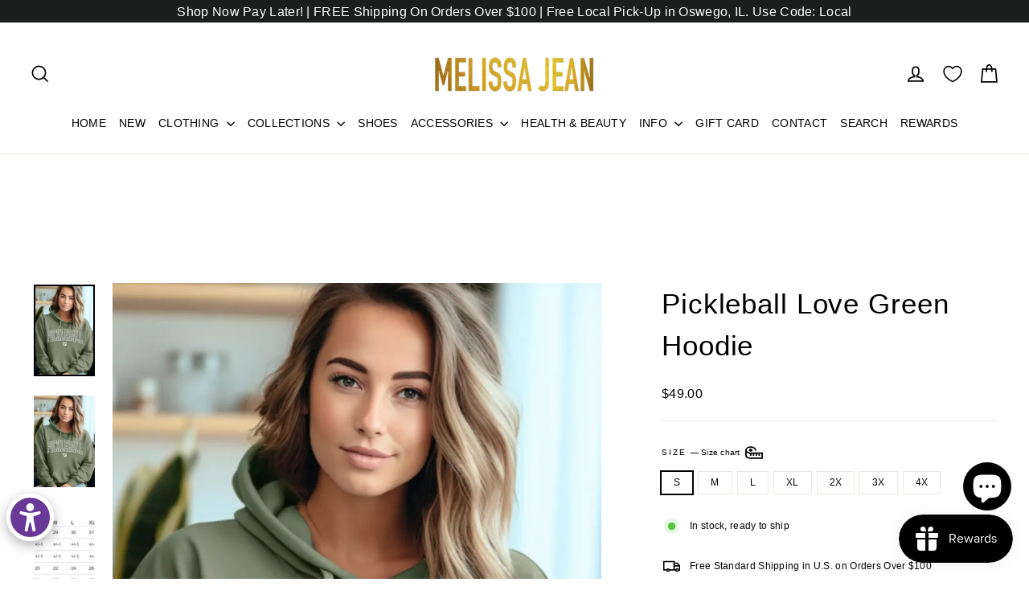

--- FILE ---
content_type: text/css
request_url: https://cdn.appmate.io/themecode/melissa-kiest/main/custom.css?generation=1762749722848274
body_size: 411
content:
.is-light wishlist-link .wk-button{--icon-stroke: white}wishlist-link .wk-button{--icon-size: 22px;--icon-stroke: black;--icon-stroke-width: 1.6px;display:inline-block;height:100%;margin:0;padding:10px 12px;vertical-align:middle}wishlist-link .wk-counter{--size: 15px;background-color:var(--colorCartDot);border:2px solid;border-color:var(--colorBody);right:8px;top:7px}wishlist-button-collection .wk-button,wishlist-button-collection .wk-button:hover{align-items:flex-start;justify-content:flex-end}wishlist-button-collection{z-index:10}.grid-product__title{display:flex;gap:10px;justify-content:space-between}wishlist-button-block .wk-button,wishlist-button-block .wk-button:hover{font-size:16px}


--- FILE ---
content_type: application/javascript
request_url: https://cdn.appmate.io/themecode/melissa-kiest/main/collection-buttons.js?generation=1762749559345158
body_size: 458
content:
export function inject({theme:e}){e.watch({selector:'.grid-product__content > a[href*="/products/"]'},n=>{n.closest(".grid-product__content").find(".grid-product__title").append(e.createComponent("wishlist-button-collection",{dataset:{productHandle:e.getProductHandle(n.element.href),variantId:e.getVariantId(n.element.href)},props:{showIcon:!0,showText:!1}}))})}export function define({lit:{html:e},WishlistElement:n}){return class extends n{static get properties(){return{showIcon:{type:Boolean,attribute:"show-icon",reflect:!0},showText:{type:Boolean,attribute:"show-text",reflect:!0},icon:{type:String,reflect:!0},iconUnstyled:{type:Boolean,attribute:"icon-unstyled",reflect:!0},fullWidth:{type:Boolean,attribute:"full-width",reflect:!0},alignSelf:{type:String,attribute:"align-self",reflect:!0},alignContent:{type:String,attribute:"align-content",reflect:!0},floating:{type:Object,reflect:!0}}}constructor(){super(),this.showIcon=!1,this.showText=!1,this.icon="wishlist",this.iconUnstyled=!1,this.fullWidth=!1,this.alignSelf="center",this.alignContent="center",this.floating=null}getStateConfig(){return{productInfo:!0}}getEventConfig(){return{"click wk-button":this.handleClick}}handleClick(t){return t&&(t.preventDefault(),t.stopPropagation()),this.productInfo.inWishlist?this.app.removeWishlistItem(this.productInfo):this.app.addWishlistItem(this.productInfo)}connectedCallback(){super.connectedCallback();const t=this.closest("a");t&&t.addEventListener("click",i=>{i.target.closest("wk-button")&&(i.preventDefault(),i.stopPropagation(),console.log("Anchor click prevented!"))})}render(){if(!this.productInfo)return;const t=this.productInfo.inWishlist,i=this.getTranslation(t?"wishlist_buttons.product_in_wishlist":"wishlist_buttons.add_product"),o=this.getTranslation(t?"wishlist_buttons.remove_product":"wishlist_buttons.add_product");return e`
        <wk-button
          .text=${i}
          .hint=${o}
          .selected=${t}
          .showIcon=${this.showIcon}
          .showText=${this.showText}
          .floating=${this.floating}
          .icon=${this.icon}
          .iconUnstyled=${this.iconUnstyled}
          .fullWidth=${this.fullWidth}
          .alignSelf=${this.alignSelf}
          .alignContent=${this.alignContent}
        ></wk-button>
      `}}}
